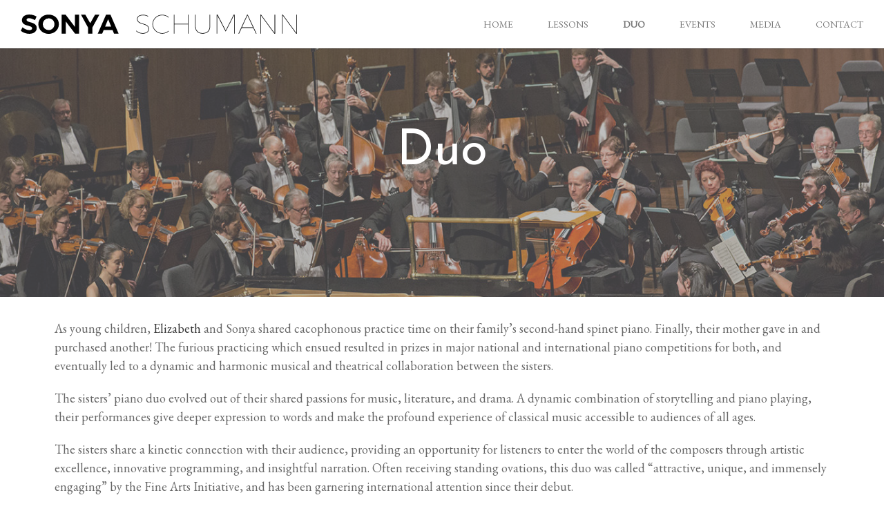

--- FILE ---
content_type: text/html; charset=UTF-8
request_url: https://sonyaschumann.com/duo/
body_size: 2731
content:
<!doctype html>
<html lang="en-US">
  <head>
  <!-- Google Tag Manager -->
<script>
  dataLayer = [{
    postType: ''
  }];
  (function(w,d,s,l,i){w[l]=w[l]||[];w[l].push({'gtm.start':
  new Date().getTime(),event:'gtm.js'});var f=d.getElementsByTagName(s)[0],
  j=d.createElement(s),dl=l!='dataLayer'?'&l='+l:'';j.async=true;j.src=
  'https://www.googletagmanager.com/gtm.js?id='+i+dl;f.parentNode.insertBefore(j,f);
  })(window,document,'script','dataLayer', 'GTM-M7JKJ6T');
</script>
<!-- End Google Tag Manager -->
  <meta charset="utf-8">
  <meta http-equiv="x-ua-compatible" content="ie=edge">
  <meta name="viewport" content="width=device-width, initial-scale=1, shrink-to-fit=no">
    		<script type="text/javascript" src="https://fsquaredmedia.com/dm-sso-endpoint/1769074183/?dm_action=domainmap-setup-cdsso"></script>
		<title>Duo &#8211; Sonya Schumann</title>
<link rel='dns-prefetch' href='//sonyaschumann.com' />
<link rel='dns-prefetch' href='//code.jquery.com' />
<link rel="stylesheet" href="https://sonyaschumann.com/app/themes/sonya/dist/styles/main_02874921.css">
<link rel="canonical" href="https://sonyaschumann.com/duo/" />
<link rel="icon" href="/app/uploads/sites/5/onlinelogomaker-083017-1123-8597-300x300.png" sizes="32x32" />
<link rel="icon" href="/app/uploads/sites/5/onlinelogomaker-083017-1123-8597-300x300.png" sizes="192x192" />
<link rel="apple-touch-icon-precomposed" href="/app/uploads/sites/5/onlinelogomaker-083017-1123-8597-300x300.png" />
<meta name="msapplication-TileImage" content="/app/uploads/sites/5/onlinelogomaker-083017-1123-8597-300x300.png" />
</head>
  <body class="page page-id-2 duo app-data index-data singular-data page-data page-2-data page-duo-data">
    <!-- Google Tag Manager (noscript) -->
  <noscript><iframe src="https://www.googletagmanager.com/ns.html?id='GTM-M7JKJ6T'"
  height="0" width="0" style="display:none;visibility:hidden"></iframe></noscript>
  <!-- End Google Tag Manager (noscript) -->
        <header class="navbar navbar--default">

  <div class="container-fluid">
    <div class="navbar-header">
      <button
        class="navbar-toggle collapsed"
        data-toggle="collapse"
        data-target="#primary-navigation"
        aria-expanded="false"
        aria-controls="primary-navigation">
        <span class="sr-only">Open Menu</span>
        <span class="icon-bar top-bar"></span>
        <span class="icon-bar middle-bar"></span>
        <span class="icon-bar bottom-bar"></span>
      </button>
      <a href="/" style="background-image:url(/app/uploads/sites/5/logo.svg)" class="navbar-brand"><span class="sr-only">The Mice Groups</span></a>
    </div>

    <div class="collapse navbar-collapse" id="primary-navigation">
      <ul class="nav navbar-nav navbar-right">
                                        <li><a href="https://sonyaschumann.com/" class="">Home</a></li>
                      <li><a href="https://sonyaschumann.com/lessons/" class="">Lessons</a></li>
                      <li><a href="https://sonyaschumann.com/duo/" class="active">Duo</a></li>
                      <li><a href="https://sonyaschumann.com/events/" class="">Events</a></li>
                      <li><a href="https://sonyaschumann.com/media/" class="">Media</a></li>
                      <li><a href="https://sonyaschumann.com/contact/" class="">Contact</a></li>
                        </ul>

      
    </div>
  </div>
</header>
    <div class="jumbotron jumbotron--image"
    style="background-image:url(/app/uploads/sites/5/Duo.jpg);background-position:top center;">
    <div class="container">
      <div class="display--table h--half">
        <div class="display--cell middle">
          <div class="jumbotron__content center">
            <h2 class="jumbotron__title">Duo</h2>
            <h3 class="jumbotron__subtitle"></h3>
            <span class="jumbotron__text hidden-phone">
              
            </span>
          </div>
        </div>
      </div>
    </div>

    <div class="jumbotron__filter washed"></div>
  </div>
  </div>
          <div class="container padding-top--lv4 padding-bottom--lv6"  role="document">
        <main class="main">
                     <p>As young children, <a href="http://elizabethschumann.com">Elizabeth</a> and Sonya shared cacophonous practice time on their family’s second-hand spinet piano. Finally, their mother gave in and purchased another! The furious practicing which ensued resulted in prizes in major national and international piano competitions for both, and eventually led to a dynamic and harmonic musical and theatrical collaboration between the sisters.</p>
<p>The sisters’ piano duo evolved out of their shared passions for music, literature, and drama. A dynamic combination of storytelling and piano playing, their performances give deeper expression to words and make the profound experience of classical music accessible to audiences of all ages.</p>
<p>The sisters share a kinetic connection with their audience, providing an opportunity for listeners to enter the world of the composers through artistic excellence, innovative programming, and insightful narration. Often receiving standing ovations, this duo was called “attractive, unique, and immensely engaging” by the Fine Arts Initiative, and has been garnering international attention since their debut.</p>
<p>To see their most recent projects, visit <strong><a href="http://pianotheatre.com">pianotheatre.com</a></strong>. For repertoire offerings and booking, please contact <strong><a href="mailto:pianotheater@gmail.com">pianotheater@gmail.com</a></strong>.</p>
<div class="row margin-top--lv4">
<div class="col-md-6">
<div class="well well--default">
<p><!-- 16:9 aspect ratio --></p>
<div class="embed-responsive embed-responsive-16by9"></div>
<hr />
<p>Enoch Arden, excerpt words by Alfred Lord Tennyson music</p>
<p>by Richard Strauss</p>
</div>
</div>
<div class="col-md-6">
<div class="well well--default">
<p><!-- 16:9 aspect ratio --></p>
<div class="embed-responsive embed-responsive-16by9"></div>
<hr />
<p>Finale from Carnival of the Animals by Camille Saint-Saëns</p>
<p>Elizabeth &amp; Sonya Schumann, Piano</p>
</div>
</div>
</div>
  
          </main>
      </div>
                <footer class="footer default">
  <div class="container">
    <div class="row">
      <div class="col-xs-2 col-sm-2">
        <img src="/app/uploads/sites/5/logo-footer.svg" alt="Schumann Piano Studio" class="img-responsive footer__logo">
      </div>
      <div class="col-xs-10 col-sm-10">
        <address>
           
          San Diego California 92115
        </address>
        <p>© 2026 Schumann Piano Studio | </p>
      </div>
      <div class="col-sm-4">
                  <ul class="nav footer--social-nav nav-pills nav-justified">
                                            <li>
                  <a href="https://sonyaschumann.com/" target="new" data-target="Home">
                    <span class=""></span>
                    <span class="sr-only">Home</span>
                  </a>
                </li>
                              <li>
                  <a href="https://sonyaschumann.com/lessons/" target="new" data-target="Lessons">
                    <span class=""></span>
                    <span class="sr-only">Lessons</span>
                  </a>
                </li>
                              <li>
                  <a href="https://sonyaschumann.com/duo/" target="new" data-target="Duo">
                    <span class=""></span>
                    <span class="sr-only">Duo</span>
                  </a>
                </li>
                              <li>
                  <a href="https://sonyaschumann.com/events/" target="new" data-target="Events">
                    <span class=""></span>
                    <span class="sr-only">Events</span>
                  </a>
                </li>
                              <li>
                  <a href="https://sonyaschumann.com/media/" target="new" data-target="Media">
                    <span class=""></span>
                    <span class="sr-only">Media</span>
                  </a>
                </li>
                              <li>
                  <a href="https://sonyaschumann.com/contact/" target="new" data-target="Contact">
                    <span class=""></span>
                    <span class="sr-only">Contact</span>
                  </a>
                </li>
                        </ul>
              </div>
    </div>
  </div>
</footer>    <script src="https://code.jquery.com/jquery-1.12.4.min.js"></script>
<script>(window.jQuery && jQuery.noConflict()) || document.write('<script src="https://sonyaschumann.com/wp-includes/js/jquery/jquery.js"><\/script>')</script>
<script src="https://sonyaschumann.com/app/themes/sonya/dist/scripts/main_02874921.js"></script>
  </body>
</html>


--- FILE ---
content_type: text/plain
request_url: https://www.google-analytics.com/j/collect?v=1&_v=j102&a=1779092635&t=pageview&_s=1&dl=https%3A%2F%2Fsonyaschumann.com%2Fduo%2F&ul=en-us%40posix&dt=Duo%20%E2%80%93%20Sonya%20Schumann&sr=1280x720&vp=1280x720&_u=YEBAAEABAAAAACAAI~&jid=875346584&gjid=1295685926&cid=1046714302.1769077155&tid=UA-130813183-1&_gid=444308388.1769077155&_r=1&_slc=1&gtm=45He61k2n81M7JKJ6Tv810601749za200zd810601749&gcd=13l3l3l3l1l1&dma=0&tag_exp=103116026~103200004~104527906~104528500~104684208~104684211~105391253~115495940~115938466~115938469~117041587&z=1626093474
body_size: -451
content:
2,cG-P04M0S519G

--- FILE ---
content_type: image/svg+xml
request_url: https://sonyaschumann.com/app/uploads/sites/5/logo.svg
body_size: 1470
content:
<svg xmlns="http://www.w3.org/2000/svg" width="1387" height="98" viewBox="0 0 1387 98">
  <metadata><?xpacket begin="﻿" id="W5M0MpCehiHzreSzNTczkc9d"?>
<x:xmpmeta xmlns:x="adobe:ns:meta/" x:xmptk="Adobe XMP Core 5.6-c140 79.160451, 2017/05/06-01:08:21        ">
   <rdf:RDF xmlns:rdf="http://www.w3.org/1999/02/22-rdf-syntax-ns#">
      <rdf:Description rdf:about=""/>
   </rdf:RDF>
</x:xmpmeta>
                                                                                                    
                                                                                                    
                                                                                                    
                                                                                                    
                                                                                                    
                                                                                                    
                                                                                                    
                                                                                                    
                                                                                                    
                                                                                                    
                                                                                                    
                                                                                                    
                                                                                                    
                                                                                                    
                                                                                                    
                                                                                                    
                                                                                                    
                                                                                                    
                                                                                                    
                                                                                                    
                           
<?xpacket end="w"?></metadata>
<defs>
    <style>
      .cls-1 {
        fill-rule: evenodd;
      }
    </style>
  </defs>
  <path id="SONYA_SCHUMANN" data-name="SONYA  SCHUMANN" class="cls-1" d="M71.084,28.572L79.441,10.61C69.851,4.3,56.425.19,43,.19,20.8,0.19,5.871,11.159,5.871,28.572c0,34,51.1,23.446,51.1,41.545,0,5.9-5.343,9.186-14.248,9.186-10.138,0-24.113-5.621-33.977-14.4L0.116,82.594C10.94,91.78,26.7,97.813,42.45,97.813c21.236,0,37.539-10.146,37.539-28.931C80.126,34.33,29.024,44.2,29.024,26.515c0-5.21,4.932-7.815,12.193-7.815C48.89,18.7,60.946,22.539,71.084,28.572ZM139.859,0.464c-29.318,0-51.513,20.7-51.513,48.675,0,27.834,22.195,48.949,51.513,48.949s51.514-21.252,51.514-48.949C191.373,21.3,169.178.464,139.859,0.464Zm0.274,18.921c16.03,0,29.045,12.888,29.045,29.753s-13.015,30.027-29.045,30.027a29.834,29.834,0,0,1-29.592-30.027A29.51,29.51,0,0,1,140.133,19.385ZM205.621,1.149V97.127h20.688V35.564l46.444,61.563h19.729V1.149H271.931v61.7L225.35,1.149H205.621Zm189.065,0H372.9L348.927,44.2,324.4,1.149H302.619L338.1,66.689V97.127H359.75V66.14Zm73.707,95.978h23.153L450.582,1.149H428.251L386.6,97.127h22.331l7.535-18.647h44.39Zm-44.8-36.06L438.8,23.773l15.07,37.294H423.593ZM638.684,10.473l1.37-2.194c-6.577-4.25-16.578-6.993-25.483-6.993-18.5,0-30.552,8.364-30.552,21.252,0,34.826,57.542,18.373,57.268,51.28,0,12.477-11.646,20.567-29.73,20.567-11.508,0-23.565-4.936-30.826-12.614l-1.918,1.92c7.946,8.09,20.688,13.437,32.744,13.437,19.728,0,32.47-9.186,32.47-23.309,0.274-35.649-57.268-19.2-57.268-51.28,0-11.243,10.961-18.51,27.812-18.51C623.065,4.029,632.518,6.5,638.684,10.473Zm102.888,4.936,1.781-1.783a49.748,49.748,0,0,0-32.881-12.34c-26.99,0-49.184,21.526-49.184,47.852s22.194,47.989,49.184,47.989A50.223,50.223,0,0,0,743.49,84.65l-1.918-1.782a46.88,46.88,0,0,1-31.1,11.654c-25.62,0-46.581-20.43-46.581-45.384S684.852,3.892,710.472,3.892A46.767,46.767,0,0,1,741.572,15.409ZM768.56,1.287V97.127h2.74V50.1h68.913V97.127h2.74V1.287h-2.74V47.356H771.3V1.287h-2.74Zm109.74,56.9V1.287h-2.741v56.9c0,24.817,13.838,38.94,37.95,38.94s37.95-14.122,37.95-38.94V1.287h-2.74v56.9c0,23.035-12.878,36.2-35.21,36.2S878.3,81.223,878.3,58.188Zm105.765-56.9V97.127h2.74V3.892L1029,86.57h0.28l42.06-82.678,0.13,93.236h2.74V1.287h-4.79l-40.14,79.387L988.86,1.287h-4.795ZM1181.21,97.127h3.15L1139.97,1.287h-3.01l-43.84,95.841h3.29l13.29-29.2h58.08ZM1110.93,65.18l27.54-60.74,27.94,60.74h-55.48Zm92.34-63.894V97.127h2.74V4.029l67.54,93.1h4.11V1.287h-2.74v93.1l-67.54-93.1h-4.11Zm109.46,0V97.127h2.74V4.029l67.55,93.1h4.11V1.287h-2.74v93.1l-67.55-93.1h-4.11Z"/>
</svg>


--- FILE ---
content_type: image/svg+xml
request_url: https://sonyaschumann.com/app/uploads/sites/5/logo-footer.svg
body_size: 1494
content:
<svg xmlns="http://www.w3.org/2000/svg" width="808" height="201" viewBox="0 0 808 201">
  <metadata><?xpacket begin="﻿" id="W5M0MpCehiHzreSzNTczkc9d"?>
<x:xmpmeta xmlns:x="adobe:ns:meta/" x:xmptk="Adobe XMP Core 5.6-c140 79.160451, 2017/05/06-01:08:21        ">
   <rdf:RDF xmlns:rdf="http://www.w3.org/1999/02/22-rdf-syntax-ns#">
      <rdf:Description rdf:about=""/>
   </rdf:RDF>
</x:xmpmeta>
                                                                                                    
                                                                                                    
                                                                                                    
                                                                                                    
                                                                                                    
                                                                                                    
                                                                                                    
                                                                                                    
                                                                                                    
                                                                                                    
                                                                                                    
                                                                                                    
                                                                                                    
                                                                                                    
                                                                                                    
                                                                                                    
                                                                                                    
                                                                                                    
                                                                                                    
                                                                                                    
                           
<?xpacket end="w"?></metadata>
<defs>
    <style>
      .cls-1 {
        fill-rule: evenodd;
      }
    </style>
  </defs>
  <path id="SONYA_SCHUMANN" data-name="SONYA SCHUMANN" class="cls-1" d="M237.038,28.334L245.392,10.4C235.805,4.1,222.385-.008,208.964-0.008c-22.185,0-37.112,10.953-37.112,28.342,0,33.956,51.081,23.413,51.081,41.486,0,5.887-5.341,9.174-14.243,9.174-10.134,0-24.1-5.614-33.962-14.376L166.1,82.279c10.819,9.174,26.568,15.2,42.316,15.2,21.227,0,37.523-10.132,37.523-28.89C246.076,34.084,195,43.942,195,26.28c0-5.2,4.93-7.8,12.188-7.8C214.853,18.475,226.9,22.309,237.038,28.334ZM305.784,0.265c-29.306,0-51.492,20.675-51.492,48.606,0,27.794,22.186,48.88,51.492,48.88s51.491-21.222,51.491-48.88C357.275,21.077,335.09.265,305.784,0.265Zm0.274,18.895c16.022,0,29.032,12.87,29.032,29.711s-13.01,29.985-29.032,29.985a29.806,29.806,0,0,1-29.58-29.985A29.483,29.483,0,0,1,306.058,19.16Zm65.46-18.21V96.792H392.2V35.316l46.424,61.476h19.72V0.95H437.8V62.563L391.238,0.95h-19.72Zm188.984,0H538.728L514.762,43.942,490.249,0.95H468.475L503.944,66.4v30.4h21.637V65.849Zm73.676,95.842h23.144L616.375,0.95H594.053L552.421,96.792h22.323l7.532-18.621h44.37ZM589.4,60.783l15.2-37.242,15.064,37.242H589.4ZM59.97,114.2l1.369-2.19c-6.573-4.245-16.57-6.983-25.472-6.983-18.488,0-30.539,8.352-30.539,21.222,0,34.777,57.517,18.347,57.243,51.207,0,12.46-11.64,20.538-29.717,20.538-11.5,0-23.555-4.929-30.813-12.6l-1.917,1.916c7.943,8.079,20.679,13.418,32.73,13.418,19.72,0,32.456-9.173,32.456-23.276,0.274-35.6-57.243-19.168-57.243-51.207,0-11.227,10.956-18.484,27.8-18.484C44.358,107.763,53.808,110.228,59.97,114.2Zm102.844,4.929,1.781-1.78a49.757,49.757,0,0,0-32.867-12.322c-26.978,0-49.164,21.5-49.164,47.784s22.186,47.921,49.164,47.921a50.232,50.232,0,0,0,33-12.459l-1.918-1.78a46.88,46.88,0,0,1-31.086,11.638c-25.609,0-46.562-20.4-46.562-45.32s20.953-45.183,46.562-45.183A46.773,46.773,0,0,1,162.814,119.127Zm26.977-14.1v95.7h2.739V153.768h68.884V200.73h2.738v-95.7h-2.738v46H192.53v-46h-2.739Zm109.693,56.821V105.025h-2.739v56.821c0,24.782,13.832,38.884,37.934,38.884s37.934-14.1,37.934-38.884V105.025h-2.739v56.821c0,23-12.873,36.146-35.2,36.146S299.484,184.848,299.484,161.846ZM405.2,105.025v95.7h2.739v-93.1l42.18,82.562H450.4l42.043-82.562,0.137,93.1h2.738v-95.7h-4.793L450.4,184.3,410,105.025H405.2Zm197.063,95.7h3.15l-44.37-95.7h-3.013l-43.823,95.7H517.5l13.284-29.163h58.065Zm-70.253-31.9,27.526-60.654,27.937,60.654H532.014Zm92.3-63.8v95.7h2.739V107.763l67.514,92.967h4.109v-95.7h-2.739v92.967l-67.514-92.967h-4.109Zm109.42,0v95.7h2.738V107.763l67.514,92.967H808.1v-95.7h-2.739v92.967l-67.514-92.967h-4.108Z"/>
</svg>
